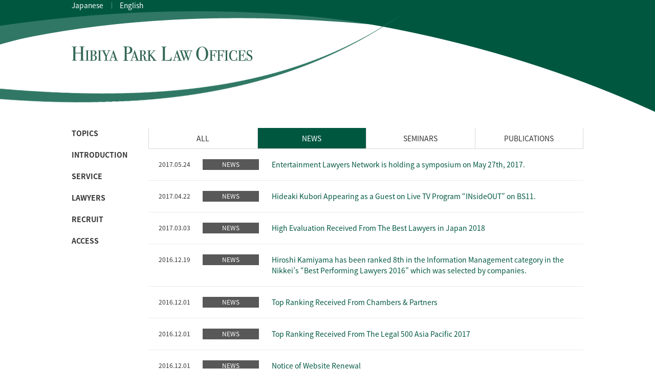

--- FILE ---
content_type: text/html; charset=UTF-8
request_url: https://www.hibiyapark.net/en/topics/news/page/5
body_size: 3896
content:
<!DOCTYPE html>
<html lang="ja">
<head>
<meta charset="UTF-8">
<meta http-equiv="X-UA-Compatible" content="IE=edge">
<title>NEWS | HIBIYA PARK LAW OFFICES - Part 5</title>

<!-- All in One SEO Pack 2.10.1 by Michael Torbert of Semper Fi Web Design[117,147] -->

<meta name="keywords"  content="news" />
<meta name="robots" content="noindex,follow" />
<link rel='prev' href='https://www.hibiyapark.net/en/topics/news/page/4' />
<link rel='next' href='https://www.hibiyapark.net/en/topics/news/page/6' />

<link rel="canonical" href="https://www.hibiyapark.net/en/category/topics/news/page/5" />
			<script type="text/javascript" >
				window.ga=window.ga||function(){(ga.q=ga.q||[]).push(arguments)};ga.l=+new Date;
				ga('create', 'UA-35745941-2', 'auto');
				// Plugins
				
				ga('send', 'pageview');
			</script>
			<script async src="https://www.google-analytics.com/analytics.js"></script>
			<!-- /all in one seo pack -->
<link rel='dns-prefetch' href='//s.w.org' />
		<script type="text/javascript">
			window._wpemojiSettings = {"baseUrl":"https:\/\/s.w.org\/images\/core\/emoji\/13.0.1\/72x72\/","ext":".png","svgUrl":"https:\/\/s.w.org\/images\/core\/emoji\/13.0.1\/svg\/","svgExt":".svg","source":{"concatemoji":"https:\/\/www.hibiyapark.net\/app\/wp-includes\/js\/wp-emoji-release.min.js?ver=3df75013f9dc1c20e05855f4d50a781c"}};
			!function(e,a,t){var n,r,o,i=a.createElement("canvas"),p=i.getContext&&i.getContext("2d");function s(e,t){var a=String.fromCharCode;p.clearRect(0,0,i.width,i.height),p.fillText(a.apply(this,e),0,0);e=i.toDataURL();return p.clearRect(0,0,i.width,i.height),p.fillText(a.apply(this,t),0,0),e===i.toDataURL()}function c(e){var t=a.createElement("script");t.src=e,t.defer=t.type="text/javascript",a.getElementsByTagName("head")[0].appendChild(t)}for(o=Array("flag","emoji"),t.supports={everything:!0,everythingExceptFlag:!0},r=0;r<o.length;r++)t.supports[o[r]]=function(e){if(!p||!p.fillText)return!1;switch(p.textBaseline="top",p.font="600 32px Arial",e){case"flag":return s([127987,65039,8205,9895,65039],[127987,65039,8203,9895,65039])?!1:!s([55356,56826,55356,56819],[55356,56826,8203,55356,56819])&&!s([55356,57332,56128,56423,56128,56418,56128,56421,56128,56430,56128,56423,56128,56447],[55356,57332,8203,56128,56423,8203,56128,56418,8203,56128,56421,8203,56128,56430,8203,56128,56423,8203,56128,56447]);case"emoji":return!s([55357,56424,8205,55356,57212],[55357,56424,8203,55356,57212])}return!1}(o[r]),t.supports.everything=t.supports.everything&&t.supports[o[r]],"flag"!==o[r]&&(t.supports.everythingExceptFlag=t.supports.everythingExceptFlag&&t.supports[o[r]]);t.supports.everythingExceptFlag=t.supports.everythingExceptFlag&&!t.supports.flag,t.DOMReady=!1,t.readyCallback=function(){t.DOMReady=!0},t.supports.everything||(n=function(){t.readyCallback()},a.addEventListener?(a.addEventListener("DOMContentLoaded",n,!1),e.addEventListener("load",n,!1)):(e.attachEvent("onload",n),a.attachEvent("onreadystatechange",function(){"complete"===a.readyState&&t.readyCallback()})),(n=t.source||{}).concatemoji?c(n.concatemoji):n.wpemoji&&n.twemoji&&(c(n.twemoji),c(n.wpemoji)))}(window,document,window._wpemojiSettings);
		</script>
		<link rel="https://api.w.org/" href="https://www.hibiyapark.net/en/wp-json/" /><link rel="alternate" type="application/json" href="https://www.hibiyapark.net/en/wp-json/wp/v2/categories/2" /><style type="text/css">
.qtranxs_flag_ja {background-image: url(https://www.hibiyapark.net/app/wp-content/plugins/qtranslate-xt/flags/jp.png); background-repeat: no-repeat;}
.qtranxs_flag_en {background-image: url(https://www.hibiyapark.net/app/wp-content/plugins/qtranslate-xt/flags/gb.png); background-repeat: no-repeat;}
</style>
<link hreflang="ja" href="https://www.hibiyapark.net/ja/topics/news/page/5" rel="alternate" />
<link hreflang="en" href="https://www.hibiyapark.net/en/topics/news/page/5" rel="alternate" />
<link hreflang="x-default" href="https://www.hibiyapark.net/topics/news/page/5" rel="alternate" />
<meta name="generator" content="qTranslate-XT 3.10.1" />
<!-- There is no amphtml version available for this URL. --><script type="text/javascript">
if ((navigator.userAgent.indexOf('Android') > 0 && navigator.userAgent.indexOf('Mobile') > 0) || navigator.userAgent.indexOf('iPod') > 0 || (navigator.userAgent.indexOf('iPhone') > 0 && navigator.userAgent.indexOf('iPad') == -1)) {
    document.write('<meta name="viewport" content="width=device-width,initial-scale=1,user-scalable=yes">');
  }else if(navigator.userAgent.indexOf('Android') > 0 || navigator.userAgent.indexOf('iPad') > 0){
    document.write('<meta name="viewport" content="width=960,initial-scale=1" /><link rel="stylesheet" href="https://www.hibiyapark.net/app/wp-content/themes/hibiyapark/css/tablet.css" media="all" />');
  }else{
    document.write('<meta name="viewport" content="width=device-width,initial-scale=1">');
}
</script>
<meta name="format-detection" content="telephone=no">

<link rel="stylesheet" href="https://www.hibiyapark.net/app/wp-content/themes/hibiyapark/css/import.css" media="all" />
<link rel="stylesheet" href="https://www.hibiyapark.net/app/wp-content/themes/hibiyapark/css/mediascreen.css" media="all" />
<link href='https://fonts.googleapis.com/css?family=Buenard' rel='stylesheet' type='text/css'>

<!--[if lt IE 9]>
<script src="https://www.hibiyapark.net/en/http://html5shiv.googlecode.com/svn/trunk/html5.js"></script>
<![endif]-->
<script>
$(function() {
	// 初期位置へ移動
	$('#gl-nav li:last-child').css({ 
		width: $('#nav .current').outerWidth(),
		left: $('#nav .current').position().left 
	});
	// マウスオーバーでアニメーション
	$('#nav a').mouseover(function(){
		$('#nav span').stop().animate({
			width: $(this).outerWidth(),
			left: $(this).position().left}
		,'fast');
	});
});
</script>

<style>

#nav { position: relative; }
#nav a {text-decoration:none; padding:10px; color:#333; }
#nav span {background:#000; height:5px; display:block; position:absolute; width:50px; left:0}

</style>
</head>

<body onLoad="initialize()" id="pagetop" class="sub en">

<header id="sub">
	<div class="wrapper">
		<div class="h1box">
        	<div class="log-base cf">
				<h1><a href="https://www.hibiyapark.net/en"><img src="https://www.hibiyapark.net/app/wp-content/themes/hibiyapark/images/sub/logo_pc.png" class="switch" alt="HIBIYA PARK LAW OFFICES"></a></h1>
            </div>
		</div>
	</div>
  <nav id="gl-nav" class="pn02">
    <ul class="gnav">
      <li><a href="https://www.hibiyapark.net/en#information" class="current">TOPICS</a></li>
      <li><a href="https://www.hibiyapark.net/en#introduction">INTRODUCTION</a></li>
      <li><a href="https://www.hibiyapark.net/en#service">SERVICE</a></li>
      <li><a href="https://www.hibiyapark.net/en#lawyer">LAWYERS</a></li>
      <li><a href="https://www.hibiyapark.net/en#recruit">RECRUIT</a></li>
      <li><a href="https://www.hibiyapark.net/en#access">ACCESS</a></li>
    </ul>
  </nav>
  <nav class="language">
      
<ul class="language-chooser language-chooser-both qtranxs_language_chooser" id="qtranslate-chooser">
<li><a href="https://www.hibiyapark.net/ja/topics/news/page/5" class="qtranxs_flag qtranxs_flag_ja qtranxs_flag_and_text" title="Japanese (ja)"><span>Japanese</span></a></li>
<li class="active"><a href="https://www.hibiyapark.net/en/topics/news/page/5" class="qtranxs_flag qtranxs_flag_en qtranxs_flag_and_text" title="English (en)"><span>English</span></a></li>
</ul><div class="qtranxs_widget_end"></div>
  </nav>
</header>
<main class="cf">
<aside>
  <nav>
    <ul>
      <li><a href="https://www.hibiyapark.net/en/topics" class="current">TOPICS</a></li>
      <li><a href="https://www.hibiyapark.net/en#introduction">INTRODUCTION</a></li>
      <li><a href="https://www.hibiyapark.net/en#service">SERVICE</a></li>
      <li><a href="https://www.hibiyapark.net/en#lawyer">LAWYERS</a></li>
      <li><a href="https://www.hibiyapark.net/en#recruit">RECRUIT</a></li>
      <li><a href="https://www.hibiyapark.net/en#access">ACCESS</a></li>
    </ul>
  </nav>
</aside>
<section id="topics" class="topics cf">

<ul id="tabMenu" class="cf pn">
<li><a href="https://www.hibiyapark.net/en/topics/#topics" >ALL</a></li><li><a href="https://www.hibiyapark.net/en/topics/news/#topics" class="active">NEWS</a></li><li><a href="https://www.hibiyapark.net/en/topics/seminars/#topics" >SEMINARS</a></li><li><a href="https://www.hibiyapark.net/en/topics/report/#topics" >PUBLICATIONS</a></li>
</ul>

<ul id="tabMenu" class="cf sn">
<li><a href="https://www.hibiyapark.net/en/topics/" >ALL</a></li><li><a href="https://www.hibiyapark.net/en/topics/news/" class="active">NEWS</a></li><li><a href="https://www.hibiyapark.net/en/topics/seminars/" >SEMINARS</a></li><li><a href="https://www.hibiyapark.net/en/topics/report/" >PUBLICATIONS</a></li>
</ul>


<ul class="topics_list">
	            
	        <li>
      <time datetime="2017.05.24">2017.05.24</time>
      <em><a href="https://www.hibiyapark.net/en/topics/news">NEWS</a></em>
      <a href="https://www.hibiyapark.net/en/topics/news/635.html">Entertainment Lawyers Network is holding a symposium on May 27th, 2017.</a>
    </li>
	    
	        <li>
      <time datetime="2017.04.22">2017.04.22</time>
      <em><a href="https://www.hibiyapark.net/en/topics/news">NEWS</a></em>
      <a href="https://www.hibiyapark.net/en/topics/news/610.html">Hideaki Kubori Appearing as a Guest on Live TV Program “INsideOUT” on BS11.</a>
    </li>
	    
	        <li>
      <time datetime="2017.03.03">2017.03.03</time>
      <em><a href="https://www.hibiyapark.net/en/topics/news">NEWS</a></em>
      <a href="https://www.hibiyapark.net/en/topics/news/517.html">High Evaluation Received From The Best Lawyers in Japan 2018</a>
    </li>
	    
	        <li>
      <time datetime="2016.12.19">2016.12.19</time>
      <em><a href="https://www.hibiyapark.net/en/topics/news">NEWS</a></em>
      <a href="https://www.hibiyapark.net/en/topics/news/546.html">Hiroshi Kamiyama has been ranked 8th in the Information Management category in the Nikkei’s “Best Performing Lawyers 2016” which was selected by companies.</a>
    </li>
	    
	        <li>
      <time datetime="2016.12.01">2016.12.01</time>
      <em><a href="https://www.hibiyapark.net/en/topics/news">NEWS</a></em>
      <a href="https://www.hibiyapark.net/en/topics/news/436.html">Top Ranking Received From Chambers &#038; Partners</a>
    </li>
	    
	        <li>
      <time datetime="2016.12.01">2016.12.01</time>
      <em><a href="https://www.hibiyapark.net/en/topics/news">NEWS</a></em>
      <a href="https://www.hibiyapark.net/en/topics/news/407.html">Top Ranking Received From The Legal 500 Asia Pacific 2017</a>
    </li>
	    
	        <li>
      <time datetime="2016.12.01">2016.12.01</time>
      <em><a href="https://www.hibiyapark.net/en/topics/news">NEWS</a></em>
      <a href="https://www.hibiyapark.net/en/topics/news/104.html">Notice of Website Renewal</a>
    </li>
	     
</ul>
    <div class='wp-pagenavi' role='navigation'>
<span class='pages'>Page 5 of 5</span><a class="previouspostslink" rel="prev" aria-label="Previous Page" href="https://www.hibiyapark.net/en/topics/news/page/4">&laquo;</a><a class="page smaller" title="Page 1" href="https://www.hibiyapark.net/en/topics/news/">1</a><a class="page smaller" title="Page 2" href="https://www.hibiyapark.net/en/topics/news/page/2">2</a><a class="page smaller" title="Page 3" href="https://www.hibiyapark.net/en/topics/news/page/3">3</a><a class="page smaller" title="Page 4" href="https://www.hibiyapark.net/en/topics/news/page/4">4</a><span aria-current='page' class='current'>5</span>
</div>    
</section>

</main>

  <footer id="footer">
    <div class="wrapper">
      <h2><a href="https://www.hibiyapark.net/en"><img src="https://www.hibiyapark.net/app/wp-content/themes/hibiyapark/images/footer-logo_pc.png" class="switch" alt="HIBIYA PARK LAW OFFICES"></a></h2>
      <nav class="foot_nav">
        <ul>
          <li><a href="https://www.hibiyapark.net/en/links">LINK</a></li>
          <li><a href="https://www.hibiyapark.net/en/privacy">PRIVACY POLICY</a></li>
          <li><a href="https://www.hibiyapark.net/en/sitemap">SITE MAP</a></li>
        </ul>
      </nav>
      
   </div>
   <div class="copyright"><small>Copyright &copy; 2016 <a href="#pagetop">HIBIYA PARK LAW OFFICES</a> All Rights Reserved</small></div>
  </footer>

<!-- Debug Warning: All in One SEO Pack meta data was included again from wp_head filter. Called 2 times! -->
<link rel='dns-prefetch' href='//s.w.org' />
<link rel="https://api.w.org/" href="https://www.hibiyapark.net/en/wp-json/" /><link rel="alternate" type="application/json" href="https://www.hibiyapark.net/en/wp-json/wp/v2/categories/2" /><style type="text/css">
.qtranxs_flag_ja {background-image: url(https://www.hibiyapark.net/app/wp-content/plugins/qtranslate-xt/flags/jp.png); background-repeat: no-repeat;}
.qtranxs_flag_en {background-image: url(https://www.hibiyapark.net/app/wp-content/plugins/qtranslate-xt/flags/gb.png); background-repeat: no-repeat;}
</style>
<link hreflang="ja" href="https://www.hibiyapark.net/ja/topics/news/page/5" rel="alternate" />
<link hreflang="en" href="https://www.hibiyapark.net/en/topics/news/page/5" rel="alternate" />
<link hreflang="x-default" href="https://www.hibiyapark.net/topics/news/page/5" rel="alternate" />
<meta name="generator" content="qTranslate-XT 3.10.1" />
<!-- There is no amphtml version available for this URL. --><script type="text/javascript" src="https://ajax.googleapis.com/ajax/libs/jquery/1.7.1/jquery.min.js"></script>
<script type="text/javascript" src="https://ajax.googleapis.com/ajax/libs/jqueryui/1.8.18/jquery-ui.min.js"></script>
<script type="text/javascript" src="https://www.hibiyapark.net/app/wp-content/themes/hibiyapark/js/jquery.easie.js"></script>
<script type="text/javascript" src="https://www.hibiyapark.net/app/wp-content/themes/hibiyapark/js/waypoints.min.js"></script>
<script type="text/javascript" src="https://www.hibiyapark.net/app/wp-content/themes/hibiyapark/js/waypoints-sticky.min.js"></script>
<script type="text/javascript" src="https://www.hibiyapark.net/app/wp-content/themes/hibiyapark/js/common.js"></script>
</body>
</html>

--- FILE ---
content_type: text/css
request_url: https://www.hibiyapark.net/app/wp-content/themes/hibiyapark/css/import.css
body_size: -19
content:
/* CSS Document */
/* import */
@import url(https://fonts.googleapis.com/earlyaccess/notosansjapanese.css);
@import"reset.css";
@import"style.css";
@import"animate.css";
@import"animate02.css";

--- FILE ---
content_type: text/css
request_url: https://www.hibiyapark.net/app/wp-content/themes/hibiyapark/css/style.css
body_size: 6203
content:
@charset "UTF-8";

/* IE対策 */ header,footer,nav,section,article,figure,aside,main { display: block;}

*{
	-moz-box-sizing: border-box;
	-webkit-box-sizing: border-box;
	-o-box-sizing: border-box;
	-ms-box-sizing: border-box;
	box-sizing: border-box;
}

body {
	min-width: 1040px;
	font-size: 14px;
	line-height: 150%;
	font-family: 'Noto Sans Japanese',"メイリオ", Meiryo, sans-serif;
	font-weight:400;
	margin: 0;
	padding: 0;
	position: relative;
	color: #333;
	-webkit-font-smoothing: antialiased;
	-moz-osx-font-smoothing: grayscale;
	overflow-x: hidden;
}
body.sub {
	background: url(../images/sub/head-bg-sub.png) no-repeat center top;
	}

img {
	max-width: 100%;
	height: auto;
}


img.name {width:70px;}
img.name02 {width:70px;}
img.name02 {width:108px;}

/* link */
a:link,a:visited { color: #005740; text-decoration: none;}
a:hover,a:active { color: #005740; text-decoration: none;}

a img {	transition: All 0.6s ease; opacity: 1;}
a:hover img {
	opacity: 0.7;
	filter: alpha(opacity=70);
	-moz-opacity: .7;
	zoom: 1;
	transition: .4s;
}

/* float */
.fleft { float: left;}
.fright { float: right;}

/* align */
.cen { text-align: center;}
.ltr { text-align: right;}
.ltl { text-align: left;}

/* clear */
.cf:before,.cf:after { content: " "; display: table;}
.cf:after { clear: both;}
.cf { *zoom: 1;}
br.clear { font-size: 0; margin: 0; padding: 0; line-height: 0;}

hr { border: none; font-size: 0; line-height: 0; clear: both;}


.inner {
	width: 1000px;
	margin: 0 auto;
	text-align: left;
}

.flex {
  display: -webkit-box;
  display: -ms-flexbox;
  display: -webkit-flex;
  display: flex;
  -ms-flex-wrap: wrap;
  -webkit-flex-wrap: wrap;
  flex-wrap: wrap;
}

/* header ------------------------- */

header {
	background: url(../images/head-bg.png) no-repeat center top;
	}
	header#sub {
		background:none;
		}
	.h1box {
		display:block;
		height:480px;
		}
		#sub .h1box {
			height:200px;
			}
	.log-base {
		display:block;
		padding-top:210px;
		padding-left:235px;
		}

	.item{
		float: left;
	  	height: 41px;
	  	list-style: none;
	  	text-align: center;
	  	opacity: 0;
	  	display: inline-block;
	  	padding: 0px;
	  	margin:0px;
		}
		/* IEのみ適用　*/
		@media all and (-ms-high-contrast: none) {
			.item{
				float: none;
			}
		}
	.item img{
		width:100%;
		height:auto;
		}
/*	.item{
		font-family: 'Buenard', serif;
		color: #005740 !important;
		float: left;
	  	height: 41px;
	  	list-style: none;
	  	text-align: center;
	  	font-size:40px;
	  	opacity: 0;
	}*/

	.item:nth-child(1) {
	  	-webkit-animation: example 0.5s ease 0.5s 1 forwards;
	  	animation: example 0.5s ease 0.5s 1 forwards;
	}
	.item:nth-child(2) {
	 	 -webkit-animation: example 0.5s ease 0.54s 1 forwards;
	  	animation: example 0.5s ease 0.54s 1 forwards;
	}
	.item:nth-child(3) {
	  	-webkit-animation: example 0.5s ease 0.57s 1 forwards;
	  	animation: example 0.5s ease 0.57s 1 forwards;
	}
	.item:nth-child(4) {
	  	-webkit-animation: example 0.5s ease 0.6s 1 forwards;
	  	animation: example 0.5s ease 0.6s 1 forwards;
	}
	.item:nth-child(5) {
	  	-webkit-animation: example 0.5s ease 0.63s 1 forwards;
	  	animation: example 0.5s ease 0.63s 1 forwards;
	}
	.item:nth-child(6) {
	  	-webkit-animation: example 0.5s ease 0.66s 1 forwards;
	  	animation: example 0.5s ease 0.66s 1 forwards;
	}
	.item:nth-child(7) {
	  	-webkit-animation: example 0.5s ease 0.69s 1 forwards;
	  	animation: example 0.5s ease 0.69s 1 forwards;
	}
	.item:nth-child(8) {
	  	-webkit-animation: example 0.5s ease 0.71s 1 forwards;
	  	animation: example 0.5s ease 0.71s 1 forwards;
	}
	.item:nth-child(9) {
	  	-webkit-animation: example 0.5s ease 0.74s 1 forwards;
	  	animation: example 0.5s ease 0.74s 1 forwards;
	}
	.item:nth-child(10) {
	  	-webkit-animation: example 0.5s ease 0.77s 1 forwards;
	  	animation: example 0.5s ease 0.77s 1 forwards;
	}
	.item:nth-child(11) {
	  	-webkit-animation: example 0.5s ease 0.8s 1 forwards;
	  	animation: example 0.5s ease 0.8s 1 forwards;
	}
	.item:nth-child(12) {
	  	-webkit-animation: example 0.5s ease 0.83s 1 forwards;
	  	animation: example 0.5s ease 0.83s 1 forwards;
	}
	.item:nth-child(13) {
	  	-webkit-animation: example 0.5s ease 0.86s 1 forwards;
	  	animation: example 0.5s ease 0.86s 1 forwards;
	}
	.item:nth-child(14) {
	  	-webkit-animation: example 0.5s ease 0.89s 1 forwards;
	  	animation: example 0.5s ease 0.89s 1 forwards;
	}
	.item:nth-child(15) {
	  	-webkit-animation: example 0.5s ease 0.92s 1 forwards;
	  	animation: example 0.5s ease 0.92s 1 forwards;
	}
	.item:nth-child(16) {
	  	-webkit-animation: example 0.5s ease 0.95s 1 forwards;
	  	animation: example 0.5s ease 0.95s 1 forwards;
	}
	.item:nth-child(17) {
	  	-webkit-animation: example 0.5s ease 0.98s 1 forwards;
	  	animation: example 0.5s ease 0.98s 1 forwards;
	}
	.item:nth-child(18) {
	  	-webkit-animation: example 0.5s ease 1.01s 1 forwards;
	  	animation: example 0.5s ease 1.01s 1 forwards;
	}
	.item:nth-child(19) {
	  	-webkit-animation: example 0.5s ease 1.04s 1 forwards;
	  	animation: example 0.5s ease 1.04s 1 forwards;
	}
	.item:nth-child(20) {
	  	-webkit-animation: example 0.5s ease 1.07s 1 forwards;
	  	animation: example 0.5s ease 1.07s 1 forwards;
	}
	.item:nth-child(21) {
	  	-webkit-animation: example 0.5s ease 1.1s 1 forwards;
	  	animation: example 0.5s ease 1.1s 1 forwards;
	}
	.item:nth-child(22) {
	  	-webkit-animation: example 0.5s ease 1.13s 1 forwards;
	  	animation: example 0.5s ease 1.13s 1 forwards;
	}
	.item:nth-child(23) {
	  	-webkit-animation: example 0.5s ease 1.16s 1 forwards;
	  	animation: example 0.5s ease 1.16s 1 forwards;
	}
	@-webkit-keyframes example {
		0% {
			opacity: 0;
		}
	  100% {
		opacity: 1;
	  }
	}
	@keyframes example {
		0% {
			opacity: 0;
		}
	  100% {
		opacity: 1;
	  }
	}
   

	h1 {
		color: #040000;
		position: relative;
		text-align:center;
		padding-top:10px;
		/*animation: fadeInUp ease-in forwards 0.5s;*/
	}
	h1 img {
		display:inline;
		border:none;
	}
	header#sub .wrapper {z-index:100;}
	#sub .log-base {
			padding-top:90px;
			padding-left:0;
		}
		#sub .log-base h1 {
			position:static;
			text-align:left;
			padding-top:0;
			}
			#sub .log-base h1 span {
				font-size: 15px;
				font-weight: 500;
				letter-spacing: 0.1em;
				display:block;
				margin-top:7px;
				color: #040000;
				}
				#sub .log-base h1 a:hover span {
					color:#666;
					}
				
	.star1 {
		opacity:0;
		font-size: 18px;
		font-weight: 500;
		letter-spacing:0.1em;
	}
	.lod { position:absolute;
	height:480px;
	top:0px;}
	.logo{ text-align: center;}
	header .wrapper {
		max-width: 1000px;
		margin: 0 auto;
		position: relative;
		z-index:100;
	}
	#gl-nav {	width: 100%;}
	.gnav {
		width: 650px;
		margin: 0 auto;
		font-size: 0;
		padding-top: 10px;
	}
	.gnav li { display: inline-block;}
	.stuck {
		position: fixed;
		top: 0;
		left: 50%;
		margin-left: -50%;
		z-index: 9999;
		background: rgba(255,255,255,.8);
	}

	.wind {
		position: absolute;
		z-index: 10;
		width: 2000px;
		left: 50%;
		transform: translateX(-50%);
		background-repeat: no-repeat;
		background-position: center center;
	}
	.wind2 {
		position: absolute;
		z-index: 10;
		width: 2000px;
		left: 50%;
		transform: translateX(-50%);
		background-repeat: no-repeat;
		background-position: right right;
	}
	header .language{
		position:absolute;
		top: 0;
		left: 0;
		width:100%;
		padding:0;
		z-index:9999;
	}
	header .language ul{
		width:1000px;
		margin:auto;
	}
	header .language li {
		display: inline-block;
		font-size: 12px;
		text-align:center;
		line-height: 1;
	}
	header .language li:last-child {
		margin-left:13px;
		padding-left:15px;
		border-left: 1px solid #4d9683;
	}
	header .language a{
		color:#fff;
		font-size:1.15em;
	}
	
	@keyframes windAnimation {
		0% { width: 0; opacity:0;}
		100% { width: 100%;}
	}
	@keyframes windAnimation2 {
		0% { width: 100%;}
		100% { width: 0%;}
	}
	
	.logofade {
		animation: fadeIn 1.3s;
	}
	.lod {
		top:0px;
		height:480px;
		background-image:url(../images/main_visual.png);
		animation: windAnimation ease-out forwards 1.7s;
	}
	
	#wind01 {
		top: 191px;
		height: 240px;
		background-image: url(../images/wind01.png);
		display:none;
	}
	#wind01 div {
		top: 191px;
		height: 240px;
		background-image: url(../images/wind01wrap.png);
		animation: windAnimation2 ease-out forwards 1.3s;
	}
	#wind02 {
		top: 188px;
		height: 240px;
		display:none;
	}
	#wind02 div {
		top: 188px;
		height: 240px;
		background-image: url(../images/wind02.png);
		animation: windAnimation ease-in-out forwards 1.4s;
		}
	#wind03 {
		height: 150px;
		background-image: url(../images/wind03.png);
		background-position: center bottom;
	}
	.en #wind03 {
		height: 140px;
		background-image: url(../images/wind03.png);
		background-position:center 100%;
	}
	#wind04 {
		height: 150px;
		background-image: url(../images/wind04.png);
				background-position: center bottom;
	}
	#wind05 {
		height: 300px;
		background-image: url(../images/wind05.png);
	}
	
	
	.small {
		font-size:1.2em;
		font-weight:500;
		}
		.small.wgr {
			color:#b8d9d9;
			}
	.sl-font {
		display:block;
		float:left;
		width:26%;
		padding-top:10px;
	}
	.sl-font ul {
		
	}
	.sl-font ul li {
		display:inline-block;
		padding-bottom:5px;
		position: relative;
		right: 0%;
		opacity: 0;
	}
	.sl-font2 {
		display:block;
		padding-top:30px;
		padding-bottom:80px;
	}
	.en .sl-font2 {
		padding-bottom:100px;
	}
	.sl-font2 ul {
		
	}
	.sl-font2 ul li {
		display:inline-block;
		padding-bottom:5px;
		position: relative;
		right: 0%;
		opacity: 0;
	}
	
	.sl-font3 {
		display:block;
		padding-top:30px;
		padding-bottom:70px;
		width:200px;
	}
	.sl-font3 ul {
		width:500px;
	}
	.sl-font3 ul li {
		display:inline-block;
		padding-bottom:5px;
		position: relative;
		list-style-type:none !important;
		background:none !important;
		padding-left:0px !important;
		padding-bottom:0px !important;
		margin:0px !important;
		right: 0%;
		opacity: 0;
	}
	.sl-font3 ul li.pleft {margin-left:15px !important;}
	.sl-font3 span {
		display:block !important;
		padding:0px !important;
		margin:0px !important;
	}
	
	.sl-font4 {
		display:block;
		float:left;
		width:270px;
		padding-top:30px;
		padding-bottom:110px;
	}
	.sl-font4 ul li {
		display:inline-block;
		padding-bottom:5px;
		position: relative;
		list-style-type:none !important;
		background:none !important;
		padding-left:0px !important;
		padding-bottom:0px !important;
		margin:0px !important;
		right: 0%;
		opacity: 0;
	}
	.sl-font4 span {
		display:block !important;
		padding:0px !important;
		margin:0px !important;
	}
	
	
	.sl-font5 {
		display:block;
		width:270px;
		padding-top:30px;
		padding-bottom:70px;
	}

	.sl-font5 ul li {
		display:inline-block;
		padding-bottom:5px;
		position: relative;
		list-style-type:none !important;
		background:none !important;
		padding-left:0px !important;
		padding-bottom:0px !important;
		margin:0px !important;
		right: 0%;
		opacity: 0;
	}
	.sl-font5 span {
		display:block !important;
		padding:0px !important;
		margin:0px !important;
	}
	
	
	.sl-font6 {
		display:block;
		width:240px;
		padding-top:30px;
		padding-bottom:70px;
		float:left;
	}

	.sl-font6 ul li {
		display:inline-block;
		padding-bottom:5px;
		position: relative;
		list-style-type:none !important;
		background:none !important;
		padding-left:0px !important;
		padding-bottom:0px !important;
		margin:0px !important;
		right: 0%;
		opacity: 0;
	}
	.sl-font6 span {
		display:block !important;
		padding:0px !important;
		margin:0px !important;
	}

header .language a{
	background:none !important;
}

/* footer -------------------------*/
footer {}
	
	footer .wrapper {
		width: 1000px;
		margin: 0 auto;
		text-align: center;
		padding: 68px 0 25px;
		color: #040000;
		line-height: 2;
	}
	footer h2 {
		margin-bottom: 15px;
		font-size: 0;
	}
	footer h2 span {
		font-size: 15px;
		font-weight: 500;
		letter-spacing:0.1em;
		line-height:1;
		display:block;
		margin-top:10px;
	}
	footer h2 a:hover span {
		color: #666;
	}
	.foot_nav {
		width: 100%;
		 margin:0 auto 15px;
		line-height: 1;
		
	}
		.foot_nav li {
			display: inline-block;
			font-size: 12px;
		}
		.foot_nav li:nth-of-type(2) {
			padding: 0 20px;
			border-left: 1px solid #a0a0a0;
			border-right: 1px solid #a0a0a0;
			margin: 0 20px;
		}
	footer p { margin-bottom: 25px;}

	.copyright {
		line-height: 50px;
		font-size: 12px;
		background: url(../images/bg.jpg) top center repeat-y;
		color: #fff;
		text-align: center;
	}
	.copyright a { color: #fff;}

footer ul li a {
  position: relative;
  display: inline-block;
  text-decoration:none !important;
  padding:2px 0px;

}
footer ul li a:hover {
    text-decoration:underline;
}
footer#footer h2 a{
	color:#333;
}

/* back -------------------------*/

.section .inner {
	position: relative;
	z-index: 100;
}
.bg-base {
	background: #fff;
	width: 100%;
	height: 100%;
	top: 0;
	position: absolute;
	z-index: -1;
}

.bg01 {
	width: 100%;
	height: 100%;
	top: 0;
	position: absolute;
	z-index: 0;
}

.bg02 {
	width: 100%;
	height: 100%;
	top: 0;
	position: absolute;
	z-index: 1;
}
	/* news */
	#information .bg01 { background: url(../images/news-bg01.png) no-repeat center 115%;}
	#information .bg02 { background: url(../images/news-bg02.png) no-repeat center 115%;}

	.en #information .bg01 { background: url(../images/news-bg01.png) no-repeat center 120%}
	.en #information .bg02 { background: url(../images/news-bg02.png) no-repeat center 120%;}

.delay-show,
.delay-show2,
.delay-show3,
.delay-show4,
.delay-show5,
.delay-show6{
	margin-bottom: 10px;
}
.delay-show li,
.delay-show3 li,
.delay-show5 li{
	font-size:44px;
	color: #005740 !important;
}

.delay-show2 li,
.delay-show4 li,
.delay-show6 li{
	font-size:45px;
	font-weight: 400;
	color: #fff !important;;
}

/* news -------------------------*/
#information {
	padding: 110px 0 400px;
	position: relative;
}
	#information .inner {}
	#information h2 {
		width: 175px;
		float: left;
	}
	#information .info {
		width: 680px;
		float: right;
	}
	#information .info li {
		border-bottom: 1px solid #ebebeb;
		overflow: hidden;
	}
	#information .info time {
		width: 106px;
		display: block;
		float: left;
		padding: 13px 12px 13px 20px;
		letter-spacing: 0;
		font-size: 12px;
	}
	#information .info em {
		width: 110px;
		float: left;
		background: #585858;
		text-align: center;
		font:inherit;
		display: inline-block;
		font-size: 12px;
		color: #fff;
		margin-top: 13px;
		margin-right: 25px;
	}
	#information .info em a {
		color: #fff;
		display: inline-block;
		width: 100%;
		height: 100%;
		text-decoration:none;
	}
	#information .info li > a {
		display: block;
		padding:13px 0;
		overflow: hidden;
	text-decoration:none;
	}

#information .info li > a:hover,
.topics_list li > a:hover,
footer li a:hover,
footer small a:hover,
.language a:hover,
.maplink a:hover,
.lawyer_list a:hover,
.link a:hover,
.listLink a:hover{
	opacity: .5;
	-webkit-opacity: .5;
	-moz-opacity: .5;
	filter: alpha(opacity=50);	/* IE lt 8 */
	-ms-filter: "alpha(opacity=50)"; /* IE 8 */
	-webkit-transition: opacity 0.5s ease-out;
	-moz-transition: opacity 0.5s ease-out;
	-ms-transition: opacity 0.5s ease-out;
	transition: opacity 0.5s ease-out;
}

.link{
	clear: both;
	float: right;
	margin-top:10px;
}

.link a{
	background: url(../images/arrow.png) left center no-repeat;
	background-size: 14px 18px;
	padding-left:20px;
}
.listLink{
	clear: both;
	float: right;
}
.listLink a {
	position: relative;
	display: inline-block;
	width:120px;
	padding:10px 0;
	text-align: left;
	text-decoration: none;
	transition: all .5s;
}
.listLink a::after {
	position: absolute;
	top: 13px;
	right: 1em;
	content: '';
	background: url(../images/arrow.png) 0 50% no-repeat transparent;
	width:18px;
	height:16px;
	background-size: 14px 18px;
	transition: all .2s;
}
.listLink a:hover::after {
	right: 0;
}
.en .listLink a{
	width:80px;
}

.maplink{
	background-color: #f5f5f5;
	padding:5px 0px;
	text-align: center;
}
.maplink span{
	margin:0px 10px;
}

/* introduction -------------------------*/
#introduction {
	background: url(../images/bg.jpg) top center repeat-y;
	margin-top:-123px;
	padding:70px 0 300px;
	position: relative;
}

	#introduction h2 { margin-bottom: 108px;}
	#introduction p {
		color: #fff;
		letter-spacing: 0.025em;
	}
	#introduction p:not(last-child) { margin-bottom: 15px;}
	#introduction .bg01 { background: url(../images/introduction-bg01.png) no-repeat center bottom;}
	#introduction .bg02 { background: url(../images/introduction-bg02.png) no-repeat center bottom;}

/* service -------------------------*/
#service {
	margin-top: -133px;
	padding: 53px 0 300px;
	position: relative;
}
	#service h2 { margin-bottom: 100px;}
	#service li {
		background: url(../images/service_li.png) no-repeat left 5px;
		padding-left: 16px;
		color: #333;
	}
	#service li:not(:last-child) { margin-bottom: 34px;}

	#service p{
		margin:20px 16px;
	}
	
	#service .bg-base {  background: url(../images/bgf2.jpg) top center repeat-y;}
	#service .bg01 { background: url(../images/service-bg01.png) no-repeat center bottom;}
	#service .bg02 { background: url(../images/service-bg02.png) no-repeat center bottom;}

/* lawyer -------------------------*/
#lawyer {
	background: url(../images/bg.jpg) top center repeat-y;
	margin-top:-53px;
	padding: 173px 0 450px;
	position: relative;
}
	#lawyer ul.fleft { width: 317px;}
	#lawyer ul.fright { width: 301px;}
	#lawyer li {
		color: #fff;
		position:relative;
	}
	#lawyer li a {
		position: absolute;
		left: 0;
		transition: all .5s;
		}
		#lawyer li a:hover {
			left: 1em;
			color:#ccc;
		}
.lawyer_list li {
	width:100%;
	height:20px;
	margin:0 0 2.5em;
	font-size:1.15em;
	position:relative;
	display:block;
	font-size:1em;
	}
	.lawyer_list li a {
		position: absolute;
		left: 0;
		transition: all .5s;
		color:#fff;
		}
		.lawyer_list li a::before {
			content:url(../images/lawyer_li.png);
			margin-right:5px;
			}
		.lawyer_list li a:hover {
			left: 1em;
			color:#ccc;
		}
	#lawyer li:not(:last-child) { margin-bottom: 20px;}
	
	#lawyer .bg02 { background: url(../images/lawyer-bg02.png) no-repeat center bottom;}

/* recruit -------------------------*/
#recruit {
	background:  url(../images/bgf2.jpg) top center repeat-y;
	margin-top: -133px;
	padding: 50px 0 250px;
	position: relative;
}
	#recruit h2, .s_Recruit h2 { margin-bottom: 55px;}
	#recruit h3, .s_Recruit h3 { margin-bottom: 25px;color:#005740;font-size:24px;font-weight: 500;line-height: 150%;}
	#recruit h4, .s_Recruit h4 { margin-bottom: 10px;color:#005740;font-size:18px;font-weight: 500;}
	#recruit p, .s_Recruit p {
		color: #333;
		margin-bottom: 15px;
		letter-spacing: 0.06em;
		padding-right: 90px;
	}
	#recruit .button, .s_Recruit .button {margin-right:20px; letter-spacing:0.1em;}
	#recruit .btn, .s_Recruit .btn { margin-bottom: 30px;}
	#recruit .btn a img, .s_Recruit .btn a img {	transition: All 0.6s ease; opacity: 1;}
	#recruit .btn a:hover img, .s_Recruit .btn a:hover img {
		opacity: 0.7;
		filter: alpha(opacity=70);
		-moz-opacity: .7;
		zoom: 1;
		transition: .4s;
	}
	
	#recruit .bg01 { background: url(../images/recruit-bg01.png) no-repeat center bottom;}
	.mynavi {
		margin: 2.5em 0 0;
		overflow: hidden;
	}
	.mynavi .mynavitxt {
		color: #005740;
		font-size: 24px;
		font-weight: 500;
		width: 500px;
		padding-top: 10px;
		float: left;
	}
	.mynavi .mynavibtn {
		width: 160px;
		display: inline-block;
	}

	/* 2019/07/12 */
	.btn-two {
		margin: 2em 0 4em;
		display: -webkit-box;
		display: -ms-flexbox;
		display: -webkit-flex;
		display: flex;
		-ms-flex-wrap: wrap;
		-webkit-flex-wrap: wrap;
		flex-wrap: wrap;
	}
	.btn-two li {
		max-width: 360px;
		width: 48%;
	}
	.btn-two li:first-child {
		margin-right: 4%;
	}
	.btn-two li a {
		display: block;
		position: relative;
	    height: 40px;
	    line-height: 40px;
	    background-color: #005740;
	    color: #fff;
	    text-align: center;
	    text-decoration: none;
	    transition: all .3s;
	}
	.btn-two li a::after {
	    position: absolute;
	    top: 50%;
	    right: 1.5em;
	    content: '';
	    margin-top: -5px;
	    border: 7px solid transparent;
	    border-top-width: 5px;
	    border-bottom-width: 5px;
	    border-left-color: #fff;
	    transition: all .2s;
	}
	.btn-two li a:hover {background:#307865;}
	.btn-two li a:hover::after {right: .25em;}



/* access -------------------------*/
#access {
	background: url(../images/bg.jpg) top center repeat-y;
	margin-top:-53px;
	padding: 53px 0 0;
}
	#access h2 {
		width: 175px;
		float: left;
	}
	.access_box {
	 width: 400px;
	 margin-left: 0px;
	 padding-top: 0px;
	 float: left;
	}
	#access p { color: #fff; margin-bottom: 15px;}
	#access p+p { margin-bottom: 75px;}

	#map {
		width: 100%;
		height: 330px;
	}
	.access_map{
		width:600px;
		float:right;
		margin-bottom:30px;
	}

@media screen and (min-width: 2000px) {
	#map {
		width: 2000px;
		margin:auto;
	}
}


	#gl-nav {
    text-align:center;
}
	.gnav{
		display:inline-block;
		margin:auto;
		width:auto;
			padding:0px;
	}
.gnav li a{
	color:#333;
	font-size:15px;
	font-weight:600;
	text-decoration:none;
	margin:10px 20px;
	padding:0px 0px 10px 0px;
	text-shadow: 1px 1px 0px rgba(255,255,255,0.5);
	position: relative;
	display: inline-block;
	text-decoration: none;
	background: url(../images/underline.jpg) no-repeat center bottom;
}
.gnav li a::after {
	content: '';
	position: absolute;
	bottom: 0px;
	left: 50%;
	font-weight:500;
	margin-left:-20px;
	width: 40px;
	height: 3px;
	-webkit-transform: scaleX(0);
	-ms-transform: scaleX(0);
	transform: scaleX(0);
	background-color: #005740;
	-webkit-transition: all .3s ease;
	transition: all .3s ease;
}
.gnav li a:hover::after {
	-webkit-transform: scaleX(1);
	-ms-transform: scaleX(1);
	transform: scaleX(1);
}
.gnav li a:hover{
	opacity:0.8;
}


/*.lawyer_list a:after{
	transition:all 0.5s;
	content:"";
	width:0%;
	height:2px;
	display: block;
	background: #68a091;
	transition:all 0.5s;
}*/

/*
@media screen and (min-width: 2000px) {
	#information .bg01 { background: url(../images/news-bg01.png) no-repeat center 106px;background-size:100% 883px;}
	#information .bg02 { background: url(../images/news-bg02.png) no-repeat center 106px;background-size:100% 883px;}
	#introduction .bg01 { background: url(../images/introduction-bg01.png) no-repeat center bottom;background-size:100% 800px;}
	#introduction .bg02 { background: url(../images/introduction-bg02.png) no-repeat center bottom;background-size:100% 800px;}
	#service .bg01 { background: url(../images/service-bg01.png) no-repeat center bottom;background-size:100% 550px;}
	#service .bg02 { background: url(../images/service-bg02.png) no-repeat center bottom;background-size:100% 621px;}
	#lawyer .bg02 { background: url(../images/lawyer-bg02.png) no-repeat center bottom;background-size:100% 800px;}
	#recruit .bg01 { background: url(../images/recruit-bg01.png) no-repeat center bottom;background-size:100% 350px;}
	
	}*/
	
/*--------------------------------
		sub common
---------------------------------*/
main {
	width:1000px;
	margin:0 auto 8em;
	text-align:left;
	}
	
main section {
	width:850px;
	margin-left:150px;
	padding-top:50px;
	}
	
main section h2 {
	font-size:36px;
	color:#005740;
	font-weight:400;
	margin-bottom:1em;
	/*text-transform:uppercase;*/
	}
	main section h2 span {
		font-size:0.4em;
		margin-left:15px;
		color:#333;
		font-weight:600;
		}
main section p {
	color:#333;
	}
	
	
.button {
	position: relative;
	display: inline-block;
	width:298px;
	height:30px;
	line-height:30px;
	background-color: #005740;
	color: #fff;
	text-align: center;
	text-decoration: none;
	transition: all .3s;
}
.button::after {
	position: absolute;
	top: 50%;
	right: 1.5em;
	content: '';
	margin-top: -5px;
	border: 7px solid transparent;
	border-top-width: 5px;
	border-bottom-width: 5px;
	border-left-color: #fff;
	transition: all .2s;
}
a.button {color:#fff;}
.button:hover {
	background:#307865;
	}
.button:hover::after {
	right: .25em;
}
	
.box {
	background:#F7F7F7;
	padding:.5em;
	}
.box02 {
	background:#f0f0f0;
	padding:1em;
	}


.l-txt {
	font-size:1.6em;
	color:#307865;
	}
		
		
.mb1 {margin-bottom:1em;}
.mb2 {margin-bottom:2em;}
.mb3 {margin-bottom:3em;}
.mb4 {margin-bottom:4em;}
.mb5 {margin-bottom:5em;}

	
/*--------------------------------
  aside
---------------------------------*/
aside {
	margin-top: 50px;
	width: 150px;
	float:left;
}
aside nav li{
	margin-bottom:1.5em;
	font-weight:600;
}
aside nav li a{
	display: block;
	width: 100%;
	color: #333 !important;
	text-decoration: none;
	-webkit-transition: all .3s;
	transition: all .3s;
	}
	aside nav li a:hover {
		color:#ccc !important;;
		}
aside.fixed {
	position:absolute;
    top: 0;
    width: 150px;
}

/*-------- profiles --------*/
.profiles li {
	width:25%;
	float:left;
	}
.profiles ul {
	margin-top:4em;
	border-top:1px dashed #ccc;
	}
.profiles li a {
	display:block;
	box-sizing:border-box;
	border-bottom:1px dashed #ccc;
	border-left:1px dashed #ccc;
	padding:1.5em 2em;
	font-weight:500;
	font-size:1.3em;
	-webkit-transition: all .6s;
	transition: all .6s;
	}
	.profiles li:nth-child(even) a {
		background:#fafafa;
	}
	.profiles li:nth-child(4n+4) a,.profiles li:last-child a {
		border-right:1px dashed #ccc;
		}
		.profiles li a span {
			color:#888;
			display:block;
			margin-bottom:.5em;
			font-size:0.75em;
			}
.profiles li a:hover {
	background:#ace2d4;
	}



/*-------- recruit --------*/
.recruit h3 {
	margin-bottom:.5em;
	}
.recruit .l-txt {margin-bottom:2em;}
.recruit .button {
	margin-right:10px;
	letter-spacing:0.25em;
	}
	


/*-------- access --------*/
.access h3 {
	font-size:1.25em;
	}
.access p {
	margin:1em 0;
	}
.access figure {
	width: 600px;
	margin:1em 0 0;
	padding:0;
	}
	
.button_list {text-align:center; margin-bottom:2em;}
.button_list li {
	float:left;
	width:298px;
	margin:0 4px 0 0;
	}

.access .box {width:600px; font-size:1.15em;}

span.fax {margin-left:20px;} 

/*-------- profile --------*/
.profile .post {
	font-size:1.1em;
	font-weight:500 !important;
	color:#005740;
	margin-bottom:.5em;
	}
.profile h2 {
	font-size:1.8em;
	font-weight:600 !important;
	color:#005740;
	margin-bottom:1em;
	}
	.profile h2 span {
		text-transform:none;
		font-size:0.8em;
		font-weight:400; 
		}
@media print { 
	.profile h2.pn {display: none !important;}
	@media print and (-webkit-min-device-pixel-ratio:0) {.profile h2.pn {display: none !important;} }
} 
.profile h3, .profile h4 {margin-top:2em;}
.profile h3 {color:#333; margin-bottom:.5em;}
.profile h4 {
	font-size:1.15em;
	font-weight:400;
	color:#307865;
	margin-bottom:.5em;
	background: url(../images/lawyer_li02.png) no-repeat left center;
    padding-left: 16px;
	}
.profile p { margin-top:15px;}
.profile li { margin-top:.5em; padding-left:15px; background:url(../images/sub/disc.png) no-repeat 5px 10px;}
.profile ol {margin-left: 20px;}
.profile ol li {
	padding-left:0;
	list-style:decimal outside;
	background:none;
}

.profile ul.datelist li {
  display: -webkit-box;
  display: -ms-flexbox;
  display: -webkit-flex;
  display: flex;
  -ms-flex-wrap: wrap;
  -webkit-flex-wrap: wrap;
  flex-wrap: wrap;
}
.profile ul.datelist li span.date {
	width: 120px;
}
.profile ul.datelist li span.txt {
	flex: 1;
}
@media screen and (max-width: 768px) {
	.profile ul.datelist li {
	  display: block;
	}
	.profile ul.datelist li span.date {
		width: 100%;
		display: block;
	}
	.profile ul.datelist li span.txt {
		flex: none;
	}
}
.profile table {
	width:100%;
	background:#ececec;
	margin-top:1em;
	}
	.profile table tr:nth-child(odd) {
		background:#f8f8f8;
	}
	.profile th, .profile td {
		padding:10px;
		vertical-align:middle;
	}
	.profile th {
		width:30%;
		padding:10px 0 10px 30px;
		font-weight:500;
		text-align:left;
	}



/*-------- link --------*/
.links h3 {
	font-size:1.25em;
	margin:3em 0 .5em;
	}
.links li {
	float:left;
	width:100%;
	margin:0 0 2.5em;
	font-size:1.15em;
	position:relative;
	display:block;
	}
	.links li a {
		position: absolute;
		left: 0;
		transition: all .5s;
		}
		.links li a::before {
			content:url(../images/service_li.png);
			margin-right:5px;
			}
		.links li a:hover {
			left: 1em;
			color:#ccc;
		}

/*-------- page-templates --------*/
.page-templates h2 {
	line-height: 1.5;
}
.page-templates h3 {
	margin: 1.5em 0 .5em;
	color: #333;
}
.page-templates p:not(.mb2) {
	margin-bottom: .5em;
}
.page-templates ul li {
    margin-top: .5em;
    padding-left: 15px;
    background: url(../images/sub/disc.png) no-repeat 5px 10px;
}
.page-templates ol {
	margin-left: 20px;
}
.page-templates ol li {
	margin-top: .5em;
	list-style: decimal inside;
}

.brn-flex {
	margin: 2em 0 3em;
	align-items: flex-end;
}
.brn-flex div {
    margin-right: 20px;
    letter-spacing: 0.1em;
}
.brn-flex p {
	margin-bottom: 0;
}

/*-------- privacy --------*/
.privacy h3 {
	margin:2em 0 .5em;
	color:#005740;
	}
.privacy li {
	list-style:disc outside;
	margin:.5em 0 0 2em;
	}
	
/*-------- sitemap --------*/
.sitemap h3 {
	margin:3em 0 .5em;
	}
.sitemap li {
	width:100%;
	margin:0 0 1.5em;
	font-size:1.15em;
	position:relative;
	}
	.sitemap li a {
		left: 0;
		transition: all .5s;
		}
		.sitemap li a::before {
			content:url(../images/service_li.png);
			margin-right:5px;
			}
		.sitemap li a:hover {
			margin-left:1em;
			color:#ccc;
		}
		.sitemap ul.lawList.left {float:left;}
		.sitemap ul.lawList {
			margin:0 0 0 2em;
			width:30%;
			white-space: nowrap;
			}
			.sitemap ul.lawList.mb1 {
				margin-left:100px;
				}
			.clleft {clear:left;}
			.sitemap ul.lawList > li {
				font-size:1.1em;
				margin-bottom:1.5em;
				}
				.sitemap ul.lawList > li span {
					display:inline-block;
					margin-left:10px;
					}
		

/*-------- topics --------*/
#tabMenu {
    width: 100%;
    margin:0 auto;
    overflow: hidden;
    border-bottom: 1px solid #d7d7d7;
}
#tabMenu li {
	box-sizing:border-box;
    float: left;
    min-width: 25%;
	border-left:1px solid  #d7d7d7;
	}
	#tabMenu li:last-child {
		border-right:1px solid  #d7d7d7;
		}
#tabMenu li a {
    display: block;
    cursor: pointer;
    min-width: 98%;
    height: 40px;
    color: #333;
    line-height: 40px;
    text-align: center;
    border-bottom: none;
	transition: all .5s;
	}
	#tabMenu li a:hover {
		background-color: #307865;
		color: #fff;
	}
	#tabMenu li a.active {
		background-color: #005740;
		color: #fff;
	}	
.topics_list li {
		border-bottom: 1px solid #ebebeb;
		overflow: hidden;
	}
	.topics_list li time {
		width: 106px;
		display: block;
		float: left;
		padding: 20px 12px 20px 20px;
		letter-spacing: 0;
		font-size: 12px;
	}
	.topics_list li em {
		width: 110px;
		float: left;
		background: #585858;
		text-align: center;
		font:inherit;
		display: inline-block;
		font-size: 12px;
		color: #fff;
		margin-top: 20px;
		margin-right: 25px;
	}
	.topics_list li em a {
		color: #fff;
		display: inline-block;
		width: 100%;
		height: 100%;
		text-decoration:none;
	}
	.topics_list li > a {
		display: block;
		padding:20px 0;
		text-decoration:none;
		overflow: hidden;
	}

/*-------- single --------*/
.single h2 {
	font-size:1.6em;
	font-weight:600;
	color:#005740;
	margin-bottom:1em;
	line-height:140%;
	}
.single .date {
	font-weight:600;
	color:#999;
	margin-bottom:.5em;
	}		
.single  p{
	margin-bottom:15px;
}
	
/*-------- 日英の表示 --------*/
.en .ja_on{
	display: none;
}
.ja .en_on{
	display: none;
}

/*-------- Naofumi Ogawaカスタマイズ --------*/
/*.en #lawyer32 h3 + .listmn > li:nth-child(n+2){
	display:none;
}*/




/* wp-pagenavi
-------------------------*/
.wp-pagenavi
{
text-align:center;
margin-top:20px;
font-size:12px;
display:block;
clear:both;
padding:20px 10px 20px 10px;
}
.wp-pagenavi a,
.wp-pagenavi a:link,
.wp-pagenavi a:visited,
.wp-pagenavi a:active {
    padding: 4px 8px !important;
    margin: 3px !important;
    text-decoration: none !important;
    border: 1px solid #C8C8C2 !important;
    background: #FCFCFC !important;
    -moz-box-shadow: 0 0 3px rgba(0, 0, 0, 0.1) !important;
    -webkit-box-shadow: 0 0 3px rgba(0, 0, 0, 0.1) !important;
    box-shadow: 0 0 3px rgba(0, 0, 0, 0.1) !important;
    color: #999 !important;
}

.wp-pagenavi a:hover {
    border: 1px solid #a7a7a3 !important;
    color: #444 !important;
}

.wp-pagenavi span.pages {
    padding: 4px 8px !important;
    margin: 3px !important;
    font-family: Georgia,serif !important;
    font-style: italic !important;
    color: #999 !important;
}

.wp-pagenavi span.current {
    padding: 4px 8px !important;
    margin: 3px !important;
    text-decoration: none !important;
    border: 1px solid #005740 !important;
    background: #005740 !important;
    -moz-box-shadow: 0 0 3px rgba(0, 0, 0, 0.1) !important;
    -webkit-box-shadow: 0 0 3px rgba(0, 0, 0, 0.1) !important;
    box-shadow: 0 0 3px rgba(0, 0, 0, 0.1) !important;
    font-weight: bold !important;
    color: #fff !important;
}

.wp-pagenavi span.extend {
    padding: 4px 8px !important;
    margin: 3px !important;
    text-decoration: none !important;
    border: 1px solid #C8C8C2 !important;
    background: #FCFCFC !important;
    -moz-box-shadow: 0 0 3px rgba(0, 0, 0, 0.1) !important;
    -webkit-box-shadow: 0 0 3px rgba(0, 0, 0, 0.1) !important;
    box-shadow: 0 0 3px rgba(0, 0, 0, 0.1) !important;
}




--- FILE ---
content_type: application/javascript
request_url: https://www.hibiyapark.net/app/wp-content/themes/hibiyapark/js/common.js
body_size: 1631
content:
// JavaScript Document

$(document).ready(function(){
	$("#wind02").delay(1000).fadeIn(2000);
});
$(document).ready(function(){
	$("#wind01").delay(1000).fadeIn(2000);
});
$(document).ready(function(){
	$("#subwind02").delay(1000).fadeIn(2000);
});

$(function() {
	
	$('#gl-nav').waypoint('sticky');
	$('.fadeInUp+.fadeInUp').addClass('delay');



	
	$('.border_w').each(function(){
		$(this).waypoint(function() {
			$(this).animate({"width" : "100%"});
		}, { offset: 700 });
	});

	$('.fade').each(function(i){
		$(this).waypoint(function() {
			$(this).animate({"opacity" : "1"});
		}, { offset: 700 });
	});
	

	$('.fly-in-left').each(function(i){
		$(this).waypoint(function() {
			$(this).delay(100 * i).animate({
				"opacity" : "1",
				"left" : "0"
			});
		}, { offset: 700 });
	});
	
	$('.fly-in-left-min').each(function(i){
		$(this).waypoint(function() {
			$(this).delay(50 * i).animate({
				"opacity" : "1",
				"left" : "0"
			});
		}, { offset: 700 });
	});

	$('.fly-in-right').each(function(i){
		$(this).waypoint(function() {
			$(this).delay(100 * i).animate({
				"opacity" : "100",
				"right" : "0"
			});
			
		}, { offset: 700 });
	});
	
	
	
	
	
	$('ul.delay-show li').each(function(i){
		$(this).waypoint(function() {
			$(this).delay(100 * i)
			.animate({
				left : '0',
				opacity: 1
			}, 1000);
		}, { offset: 1400 });
	});
	
	$('ul.delay-show2 li').each(function(i){
		$(this).waypoint(function() {
			$(this).delay(70 * i)
			.animate({
				left : '0',
				opacity: 1
			}, 1000);
		}, { offset: 700 });
	});
	
	$('ul.delay-show3 li').each(function(i){
		$(this).waypoint(function() {
			$(this).delay(70 * i)
			.animate({
				left : '0',
				opacity: 1
			}, 1000);
		}, { offset: 700 });
	});
	
	$('ul.delay-show4 li').each(function(i){
		$(this).waypoint(function() {
			$(this).delay(70 * i)
			.animate({
				left : '0',
				opacity: 1
			}, 1000);
		}, { offset: 700 });
	});
	
	$('ul.delay-show5 li').each(function(i){
		$(this).waypoint(function() {
			$(this).delay(70 * i)
			.animate({
				left : '0',
				opacity: 1
			}, 1000);
		}, { offset: 700 });
	});
	
	$('ul.delay-show6 li').each(function(i){
		$(this).waypoint(function() {
			$(this).delay(70 * i)
			.animate({
				left : '0',
				opacity: 1
			}, 1000);
		}, { offset: 700 });
	});
	
	
	
	$('.fly-in-right-min').each(function(i){
		$(this).waypoint(function() {
			$(this).animate({
				"opacity" : "1",
				"right" : "0"
			});
		}, { offset: 700 });
	});
	
	

	
	
	$('.fly-in-top').each(function(i){
		$(this).waypoint(function() {
			$(this).delay(100 * i).animate({
				"opacity" : "1",
				"bottom" : "0"
			});
		}, { offset: 700 });
	});
	
	$('.fly-in-bottom').each(function(i){
		$(this).waypoint(function() {
			$(this).delay(100 * i).animate({
				"opacity" : "1",
				"top" : "0"
			});
		}, { offset: 700 });
	});
	
	

});


$(function(){
	$('a[href^=#]').click(function() {
		var headerHight = 0;
		var speed = 800;
		var easing = 'easieEaseOutSine';

		var href= $(this).attr("href");
		var target = $(href == "#" || href == "" ? 'html' : href);
		var position = target.offset().top-headerHight;
		$('body,html').animate({scrollTop:position}, speed, easing);
		return false;
	});
});

/* ??smartRollover */
function smartRollover() {
	if(document.getElementsByTagName) {
		var images = document.getElementsByTagName("img");

		for(var i=0; i < images.length; i++) {
			if(images[i].getAttribute("src").match("_off."))
			{
				images[i].onmouseover = function() {
					this.setAttribute("src", this.getAttribute("src").replace("_off.", "_on."));
				}
				images[i].onmouseout = function() {
					this.setAttribute("src", this.getAttribute("src").replace("_on.", "_off."));
				}
			}
		}
	}
}



if(window.addEventListener) {
	window.addEventListener("load", smartRollover, false);
}
else if(window.attachEvent) {
	window.attachEvent("onload", smartRollover);
}
/* ?￡smartRollover */


$(function() {
  setTimeout('ani1()', 1500);
  setTimeout('ani2()', 3000);
  setTimeout('ani3()', 3000);
});

function ani1() {
  $('.star1').addClass('animated fadeInUp');
}
 
function ani2() {
  $('.star2').addClass('animated flipInX');
}
 
function ani3() {
  $('.star3').addClass('animated flipInX');
}


    $(function(){
        $("#menubtn").on("click", function() {
            $("#menu").slideToggle();
            $(this).toggleClass("active");//追加部分
        });
    });


// telリンク
$(function(){
    var ua = navigator.userAgent;
    if(ua.indexOf('iPhone') > 0 || ua.indexOf('Android') > 0){
        $('.tel-link').each(function(){
            var str = $(this).text();
            $(this).html($('<a>').attr('href', 'tel:' + str.replace(/-/g, '')).append(str + '</a>'));
        });
    }
});


//ウインドウリサイズ 
$(function(){
initSwitch();
$(window).resize(function() {
initSwitch();
});
});

function initSwitch() {
    var wid = $(window).width();
    //480以下
        if( wid < 480 ){
        $('.switch').each(function(){
        $(this).attr("src",$(this).attr("src").replace('_pc', '_sp'));
        });
    //480以上
        }else{
        $('.switch').each(function(){
        $(this).attr("src",$(this).attr("src").replace('_sp', '_pc'));
        });
    }
}


//footer 固定
new function(){
	
	var footerId = "footer";
	//メイン
	function footerFixed(){
		//ドキュメントの高さ
		var dh = document.getElementsByTagName("body")[0].clientHeight;
		//フッターのtopからの位置
		document.getElementById(footerId).style.top = "0px";
		var ft = document.getElementById(footerId).offsetTop;
		//フッターの高さ
		var fh = document.getElementById(footerId).offsetHeight;
		//ウィンドウの高さ
		if (window.innerHeight){
			var wh = window.innerHeight;
		}else if(document.documentElement && document.documentElement.clientHeight != 0){
			var wh = document.documentElement.clientHeight;
		}
		if(ft+fh<wh){
			document.getElementById(footerId).style.position = "relative";
			document.getElementById(footerId).style.top = (wh-fh-ft-1)+"px";
		}
	}
	
	//文字サイズ
	function checkFontSize(func){
	
		//判定要素の追加	
		var e = document.createElement("div");
		var s = document.createTextNode("S");
		e.appendChild(s);
		e.style.visibility="hidden"
		e.style.position="absolute"
		e.style.top="0"
		document.body.appendChild(e);
		var defHeight = e.offsetHeight;
		
		//判定関数
		function checkBoxSize(){
			if(defHeight != e.offsetHeight){
				func();
				defHeight= e.offsetHeight;
			}
		}
		setInterval(checkBoxSize,1000)
	}
	
	//イベントリスナー
	function addEvent(elm,listener,fn){
		try{
			elm.addEventListener(listener,fn,false);
		}catch(e){
			elm.attachEvent("on"+listener,fn);
		}
	}

	addEvent(window,"load",footerFixed);
	addEvent(window,"load",function(){
		checkFontSize(footerFixed);
	});
	addEvent(window,"resize",footerFixed);
	
}